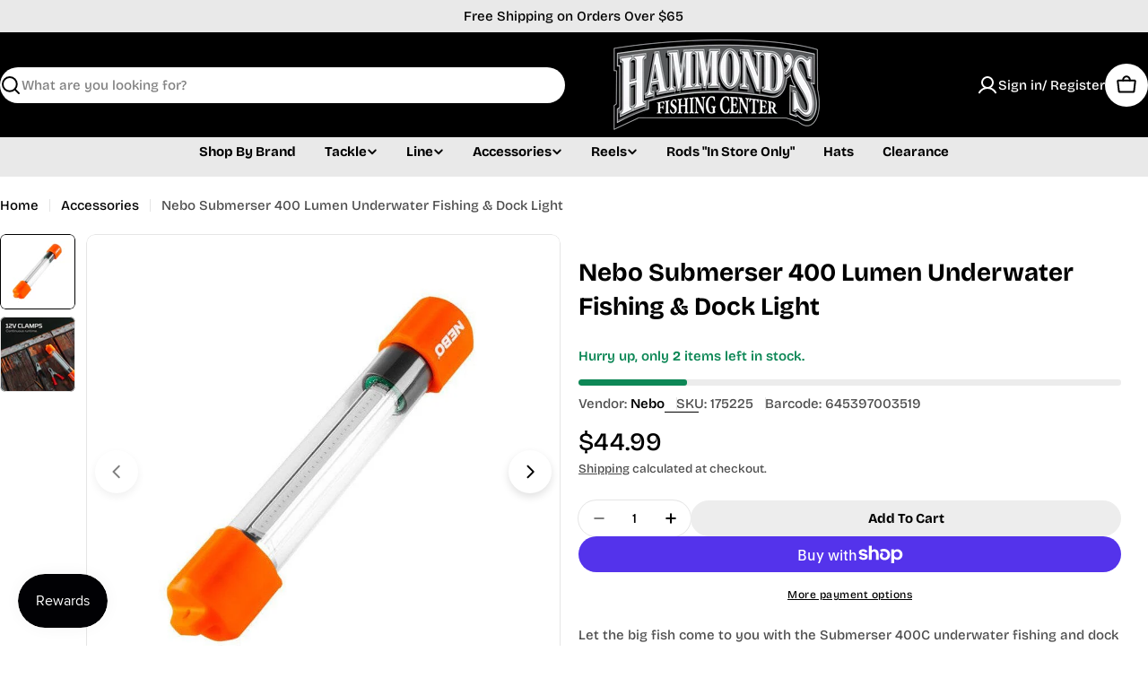

--- FILE ---
content_type: text/html; charset=utf-8
request_url: https://www.hammondsfishing.com/variants/46951384121631/?section_id=pickup-availability
body_size: 1433
content:
<div id="shopify-section-pickup-availability" class="shopify-section">
<pickup-availability-preview class="pickup-availability-preview flex items-center blocks-radius">
    <div class="pickup-availability-icon flex shrink-0"><svg
  class="icon icon-storefront icon--extra-large icon--thick"
  aria-hidden="true"
  focusable="false"
  xmlns="http://www.w3.org/2000/svg"
  width="20"
  height="20"
  viewBox="0 0 20 20"
  fill="none"
>
  <path d="M3.75 10.9055V16.875H16.25V10.9055" stroke="currentColor" stroke-width="1.5" stroke-linecap="round" stroke-linejoin="round"/>
  <path d="M4.21875 3.125H15.7812C15.917 3.12503 16.0491 3.16926 16.1575 3.25101C16.2659 3.33277 16.3447 3.44759 16.382 3.57812L17.5 7.5H2.5L3.62031 3.57812C3.65754 3.44798 3.73601 3.33343 3.84393 3.25172C3.95185 3.17 4.08338 3.12553 4.21875 3.125Z" stroke="currentColor" stroke-width="1.5" stroke-linecap="round" stroke-linejoin="round"/>
  <path d="M7.5 7.5V8.75C7.5 9.41304 7.23661 10.0489 6.76777 10.5178C6.29893 10.9866 5.66304 11.25 5 11.25C4.33696 11.25 3.70107 10.9866 3.23223 10.5178C2.76339 10.0489 2.5 9.41304 2.5 8.75V7.5" stroke="currentColor" stroke-width="1.5" stroke-linecap="round" stroke-linejoin="round"/>
  <path d="M12.5 7.5V8.75C12.5 9.41304 12.2366 10.0489 11.7678 10.5178C11.2989 10.9866 10.663 11.25 10 11.25C9.33696 11.25 8.70107 10.9866 8.23223 10.5178C7.76339 10.0489 7.5 9.41304 7.5 8.75V7.5" stroke="currentColor" stroke-width="1.5" stroke-linecap="round" stroke-linejoin="round"/>
  <path d="M17.5 7.5V8.75C17.5 9.41304 17.2366 10.0489 16.7678 10.5178C16.2989 10.9866 15.663 11.25 15 11.25C14.337 11.25 13.7011 10.9866 13.2322 10.5178C12.7634 10.0489 12.5 9.41304 12.5 8.75V7.5" stroke="currentColor" stroke-width="1.5" stroke-linecap="round" stroke-linejoin="round"/>
</svg>
</div>
    <div class="pickup-availability-info relative flex-grow flex flex-col gap-1"><p class="pickup-availability-info__location font-body-bolder m-0">
          Pickup available at <span class="color-foreground">Hammond’s Fishing</span>
        </p>
        <p class="text-subtext text-sm-extra m-0 pickup-availability-info__pickup-time">
          Usually ready in 2 hours
        </p>
        <button
          id="ShowPickupAvailabilityDrawer"
          class="pickup-availability-button btn btn--extra-small btn--icon btn--icon-circle"
          aria-controls="PopupModal-PickupAvailability-pickup-availability"
          aria-haspopup="dialog"
          aria-label="View store information"
        >
          <svg
  class="icon icon-caret-right rtl-flip-x icon--extra-small icon--thick "
  viewBox="0 0 20 20"
  fill="none"
  xmlns="http://www.w3.org/2000/svg"
>
  <path d="M7.5 3.75L13.75 10L7.5 16.25" stroke="currentColor" stroke-width="1.5" stroke-linecap="round" stroke-linejoin="round"/>
</svg>

        </button></div>
  </pickup-availability-preview>
  <pickup-availability-drawer id="PopupModal-PickupAvailability-pickup-availability" class="drawer drawer--right drawer--basic" hidden>
    <div class="fixed-overlay" aria-controls="PopupModal-PickupAvailability-pickup-availability"></div>
    <div class="drawer__inner color-scheme-1">
      <button
        class="drawer__close-btn"
        aria-controls="PopupModal-PickupAvailability-pickup-availability"
        aria-label="Close"
      >
        <svg
  xmlns="http://www.w3.org/2000/svg"
  aria-hidden="true"
  focusable="false"
  class="icon icon-close icon--medium icon--thick"
  fill="none"
  viewBox="0 0 24 24"
>
  <path d="M18.75 5.13496L5.25 18.8544" stroke="currentColor" stroke-width="1.5" stroke-linecap="round" stroke-linejoin="round"/>
  <path d="M18.75 18.8544L5.25 5.13496" stroke="currentColor" stroke-width="1.5" stroke-linecap="round" stroke-linejoin="round"/>
</svg>

      </button>
      <div class="drawer__body v-scrollable h-full">
        <div class="pickup-availability-header">
          <h2 class="h4 pickup-availability-drawer-title" id="PickupAvailabilityHeading">
            Nebo Submerser 400 Lumen Underwater Fishing &amp; Dock Light
          </h2></div>
        <ul class="pickup-availability-list list-unstyled" role="list" data-store-availability-drawer-content><li class="pickup-availability-list__item">
              <h3 class="h5">Hammond’s Fishing</h3>
              <p class="pickup-availability-list__item-info flex gap-1">
<svg
  class="icon icon-check icon--small icon--thick"
  aria-hidden="true"
  focusable="false"
  xmlns="http://www.w3.org/2000/svg"
  viewBox="0 0 24 24"
  fill="none"
  stroke="currentColor"
  stroke-width="1.5"
  stroke-linecap="round"
  stroke-linejoin="round"
>
  <path d="M3.75 13.5L9 18.75L21 6.75"/>
</svg>

                  Pickup available,
                  usually ready in 2 hours
</p><address class="pickup-availability-address text-subtext text-sm">
                <p>4235 Browns Bridge Rd<br>Cumming GA 30041<br>United States</p>
<p>+17708886898</p></address>
            </li></ul>
      </div>
    </div>
  </pickup-availability-drawer></div>